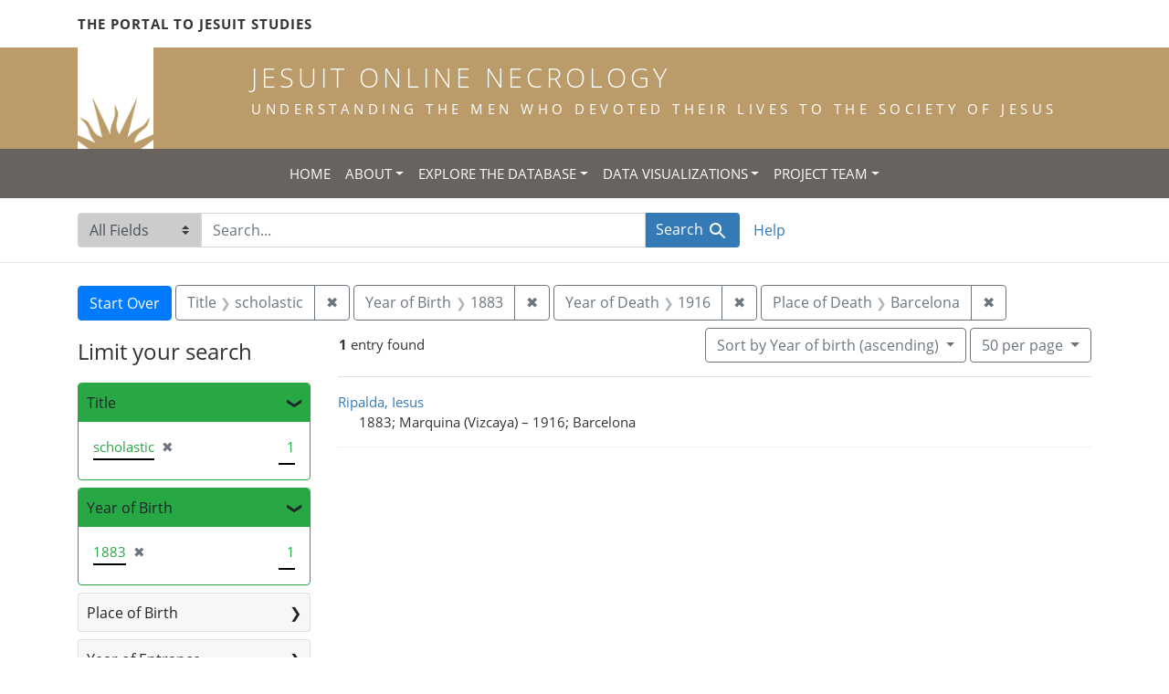

--- FILE ---
content_type: text/html; charset=utf-8
request_url: https://jesuitonlinenecrology.bc.edu/?f%5Bbirth_year_iti%5D%5B%5D=1883&f%5Bdeath_year_iti%5D%5B%5D=1916&f%5Bplace_of_death_facet%5D%5B%5D=Barcelona&f%5Btitle_facet%5D%5B%5D=scholastic&per_page=50&q=&search_field=all_fields&sort=birth_asc
body_size: 5190
content:

<!DOCTYPE html>
<html class="no-js" lang="en">
  <head>
    <meta charset="utf-8">
    <meta http-equiv="Content-Type" content="text/html; charset=utf-8">
    <meta name="viewport" content="width=device-width, initial-scale=1, shrink-to-fit=no">

    <!-- Internet Explorer use the highest version available -->
    <meta http-equiv="X-UA-Compatible" content="IE=edge">

    <title>Year of Birth: 1883 / Year of Death: 1916 / Place of Death: Barcelona / Title: scholastic - Jesuit Online Necrology Search Results</title>
    <link href="https://jesuitonlinenecrology.bc.edu/catalog/opensearch.xml" title="Jesuit Online Necrology" type="application/opensearchdescription+xml" rel="search" />
    <link rel="shortcut icon" type="image/x-icon" href="/assets/favicon-2ac77be714dcfe50cdeba749fef7e6f521083334a154e1f98c4592862c9f23f7.ico" />
    <link rel="stylesheet" media="all" href="/assets/application-4df41d5f4c3c192708a18aa2428e5ef17668a63f0fba292135946dd42141d097.css" />
    <script src="/assets/application-59eec9320c2466fcfd49b496754ac300e095ca7eae90e3a0e87c1a6f6f54b114.js"></script>
    <meta name="csrf-param" content="authenticity_token" />
<meta name="csrf-token" content="7jQHkAY5aPjgLPLV2eX1cTEPRPOcTL6WmCrDaF0IS28Wwoo8eWXFYJrMr7wf-GXh-AwnI_d5GeughBiK-cHoyg" />
      <meta name="totalResults" content="1" />
<meta name="startIndex" content="0" />
<meta name="itemsPerPage" content="50" />

  <link rel="alternate" type="application/rss+xml" title="RSS for results" href="/catalog.rss?f%5Bbirth_year_iti%5D%5B%5D=1883&amp;f%5Bdeath_year_iti%5D%5B%5D=1916&amp;f%5Bplace_of_death_facet%5D%5B%5D=Barcelona&amp;f%5Btitle_facet%5D%5B%5D=scholastic&amp;per_page=50&amp;q=&amp;search_field=all_fields&amp;sort=birth_asc" />
  <link rel="alternate" type="application/atom+xml" title="Atom for results" href="/catalog.atom?f%5Bbirth_year_iti%5D%5B%5D=1883&amp;f%5Bdeath_year_iti%5D%5B%5D=1916&amp;f%5Bplace_of_death_facet%5D%5B%5D=Barcelona&amp;f%5Btitle_facet%5D%5B%5D=scholastic&amp;per_page=50&amp;q=&amp;search_field=all_fields&amp;sort=birth_asc" />
  <link rel="alternate" type="application/json" title="JSON" href="/catalog.json?f%5Bbirth_year_iti%5D%5B%5D=1883&amp;f%5Bdeath_year_iti%5D%5B%5D=1916&amp;f%5Bplace_of_death_facet%5D%5B%5D=Barcelona&amp;f%5Btitle_facet%5D%5B%5D=scholastic&amp;per_page=50&amp;q=&amp;search_field=all_fields&amp;sort=birth_asc" />

    <!--- THIS IS TEXT TO SHOW -->
      <!-- Global site tag (gtag.js) - Google Analytics -->
 <!-- Google tag (gtag.js) -->
<script async src="https://www.googletagmanager.com/gtag/js?id=G-JV5MBTGVZS"></script>
<script>
  window.dataLayer = window.dataLayer || [];
  function gtag(){dataLayer.push(arguments);}
  gtag('js', new Date());

  gtag('config', 'G-JV5MBTGVZS');
</script>

  </head>
  <body class="blacklight-catalog blacklight-catalog-index">
    <header class="header">
  <!-- portal link container -->
  <div class="container-md">
      <div class="row">
        <div class="top-menu col-12">
          <span class="upper hidden-xs"><a href="https://www.jesuitportal.bc.edu" target="new" class="iajs">The Portal to Jesuit Studies</a></span>
          <ul class="nav navbar-nav bc-top-nav ">
            <!--
                <li>
                  <div class='nav-item user-signin'><a href="/users/sign_in">Sign in</a></div>
                </li>
            -->
          </ul>
        </div>
      </div>
    </div>
  </div>

  <!-- logo continer -->
  <div class="container-fluid brand-backgnd">
    <div class="container-md">
      <div class="brand">
        <a class="row site-header__link" href="/">
          <div class="col-md-2 col-sm-2 header-image">
            <img alt="Institute for Advanced Jesuit Studies" class="logo" src="/assets/bciajs_logo_transparent-c9c020bd7c4492ea218cf7136d6f885dbf37d7613344063eec18e282723f55cf.png" />
          </div>
          <div class="col-md-10 col-sm-10 header-text">
            <h1 class="upper header-title mt-3">Jesuit Online Necrology</h1>
            <h4 class="upper header-sub-title">Understanding the men who devoted their lives to the Society of Jesus</h4>
          </div>
        </a>
      </div>
    </div>
  </div>
</header>
    <nav id="skip-link" role="navigation" aria-label="Skip links">
      <a class="element-invisible element-focusable rounded-bottom py-2 px-3" data-turbolinks="false" href="#search_field">Skip to search</a>
      <a class="element-invisible element-focusable rounded-bottom py-2 px-3" data-turbolinks="false" href="#main-container">Skip to main content</a>
          <a class="element-invisible element-focusable rounded-bottom py-2 px-3" data-turbolinks="false" href="#documents">Skip to first result</a>

    </nav>
    <nav class="navbar navbar-expand-md topbar" role="navigation">

  <button class="navbar-toggler" type="button" data-toggle="collapse" data-target="#user-util-collapse" aria-controls="user-util-collapse" aria-expanded="false" aria-label="Toggle navigation">
    <span class="navbar-toggler-icon"></span>
  </button>

  <div class="container-fluid">  
    <div class="collapse navbar-collapse justify-content-md-center" id="user-util-collapse">
      <ul class="navbar-nav">
  <li class="nav-item"><a class="nav-link text-uppercase" href="/">Home</a></li>
  <li class="nav-item dropdown">
      <a class="nav-link dropdown-toggle text-uppercase" href="#" id="navbarAboutDropdown" role="button" data-toggle="dropdown" aria-haspopup="true" aria-expanded="false">About</a>
      <ul class="dropdown-menu" aria-labelledby="navbarAboutDropdown">
        <li><a class="dropdown-item" href="/pages/project">The Project</a></li>
        <li><a class="dropdown-item" href="/pages/source">The Source</a></li>
        <li><a class="dropdown-item" href="/pages/conventions">The Conventions</a></li>
        <li><a class="dropdown-item" href="/pages/names">The Names</a></li>
      </ul>
  </li>
  <li class="nav-item dropdown">
      <a class="nav-link dropdown-toggle text-uppercase" href="#" id="navbarAboutDropdown" role="button" data-toggle="dropdown" aria-haspopup="true" aria-expanded="false">Explore the Database</a>
      <ul class="dropdown-menu" aria-labelledby="navbarAboutDropdown">
        <li><a class="dropdown-item" href="/?search_field=all_fields&amp;q=">Browse the Database</a></li>
        <li><a class="dropdown-item" href="/pages/tips">Searching Tips/ FAQ</a></li>
      </ul>
  </li>
  <li class="nav-item dropdown">
      <a class="nav-link dropdown-toggle text-uppercase" href="#" id="navbarAboutDropdown" role="button" data-toggle="dropdown" aria-haspopup="true" aria-expanded="false">Data Visualizations</a>
      <ul class="dropdown-menu" aria-labelledby="navbarAboutDropdown">
        <li><a class="dropdown-item" href="/pages/mapping">Mapping the Necrologies</a></li>
        <li><a class="dropdown-item" href="/pages/tableau">Visualizing the Necrology</a></li>
      </ul>
  </li>
  <li class="nav-item dropdown">
      <a class="nav-link dropdown-toggle text-uppercase" href="#" id="navbarAboutDropdown" role="button" data-toggle="dropdown" aria-haspopup="true" aria-expanded="false">Project Team</a>
      <ul class="dropdown-menu" aria-labelledby="navbarAboutDropdown">
        <li><a class="dropdown-item" href="/pages/team">Project Team</a></li>
        <li><a class="dropdown-item" href="/pages/praxis">Praxis</a></li>
        <li><a class="dropdown-item" href="/pages/contact">Contact Us</a></li>
      </ul>
  </li>
  <!--
  
    <li class="nav-item"><a class="nav-link" href="/search_history">History</a>
</li>
  -->
  <!--li class="nav-item"><a class="nav-link" href="/pages">Pages</a></li-->
</ul>
    </div>
  </div>
</nav>

  <div class="navbar-search navbar" role="navigation">
    <div class="container search-navbar-jon">
      <form class="search-query-form" role="search" aria-label="Search" action="https://jesuitonlinenecrology.bc.edu/" accept-charset="UTF-8" method="get">
  <input type="hidden" name="f[birth_year_iti][]" value="1883" />
<input type="hidden" name="f[death_year_iti][]" value="1916" />
<input type="hidden" name="f[place_of_death_facet][]" value="Barcelona" />
<input type="hidden" name="f[title_facet][]" value="scholastic" />
<input type="hidden" name="per_page" value="50" />
<input type="hidden" name="sort" value="birth_asc" />
    <label for="search_field" class="sr-only">Search in</label>
  <div class="input-group">
    

        <select name="search_field" id="search_field" title="Targeted search options" class="custom-select search-field"><option selected="selected" value="all_fields">All Fields</option>
<option value="name">Name</option>
<option value="place">Place</option></select>

    <label for="q" class="sr-only">search for</label>
    <input type="text" name="q" id="q" value="" placeholder="Search..." class="search-q q form-control rounded-0" autocomplete="off" data-autocomplete-enabled="true" data-autocomplete-path="/catalog/suggest" />

    <span class="input-group-append">
      

      <button type="submit" class="btn btn-primary search-btn" id="search">
        <span class="submit-search-text">Search</span>
        <span class="blacklight-icons blacklight-icon-search" aria-hidden="true"><?xml version="1.0"?>
<svg width="24" height="24" viewBox="0 0 24 24" aria-label="Search" role="img">
  <title>Search</title>
  <path fill="none" d="M0 0h24v24H0V0z"/>
  <path d="M15.5 14h-.79l-.28-.27C15.41 12.59 16 11.11 16 9.5 16 5.91 13.09 3 9.5 3S3 5.91 3 9.5 5.91 16 9.5 16c1.61 0 3.09-.59 4.23-1.57l.27.28v.79l5 4.99L20.49 19l-4.99-5zm-6 0C7.01 14 5 11.99 5 9.5S7.01 5 9.5 5 14 7.01 14 9.5 11.99 14 9.5 14z"/>
</svg>
</span>
      </button>
    </span>
  </div>
</form>


      <div class="search-links clearfix">
        <p id="search-help" class="search-link"><a href="/pages/tips">Help</a></p>
        <!--p id="advanced-search" class="search-link"><a href="/advanced">Advanced Search</a></p-->
      </div>
    </div>
  </div>


  <main id="main-container" class="container" role="main" aria-label="Main content">
      <h1 class="sr-only top-content-title">Search</h1>

      <div id="appliedParams" class="clearfix constraints-container">
      <h2 class="sr-only">Search Constraints</h2>

      <a class="catalog_startOverLink btn btn-primary" href="/">Start Over</a>

      <span class="constraints-label sr-only">You searched for:</span>
      
<span class="btn-group applied-filter constraint filter filter-title_facet">
  <span class="constraint-value btn btn-outline-secondary">
      <span class="filter-name">Title</span>
      <span class="filter-value" title="scholastic">scholastic</span>
  </span>
    <a class="btn btn-outline-secondary remove" href="/?f%5Bbirth_year_iti%5D%5B%5D=1883&amp;f%5Bdeath_year_iti%5D%5B%5D=1916&amp;f%5Bplace_of_death_facet%5D%5B%5D=Barcelona&amp;per_page=50&amp;q=&amp;search_field=all_fields&amp;sort=birth_asc">
      <span class="remove-icon" aria-hidden="true">✖</span>
      <span class="sr-only">
        Remove constraint Title: scholastic
      </span>
</a></span>



<span class="btn-group applied-filter constraint filter filter-birth_year_iti">
  <span class="constraint-value btn btn-outline-secondary">
      <span class="filter-name">Year of Birth</span>
      <span class="filter-value" title="1883">1883</span>
  </span>
    <a class="btn btn-outline-secondary remove" href="/?f%5Bdeath_year_iti%5D%5B%5D=1916&amp;f%5Bplace_of_death_facet%5D%5B%5D=Barcelona&amp;f%5Btitle_facet%5D%5B%5D=scholastic&amp;per_page=50&amp;q=&amp;search_field=all_fields&amp;sort=birth_asc">
      <span class="remove-icon" aria-hidden="true">✖</span>
      <span class="sr-only">
        Remove constraint Year of Birth: 1883
      </span>
</a></span>



<span class="btn-group applied-filter constraint filter filter-death_year_iti">
  <span class="constraint-value btn btn-outline-secondary">
      <span class="filter-name">Year of Death</span>
      <span class="filter-value" title="1916">1916</span>
  </span>
    <a class="btn btn-outline-secondary remove" href="/?f%5Bbirth_year_iti%5D%5B%5D=1883&amp;f%5Bplace_of_death_facet%5D%5B%5D=Barcelona&amp;f%5Btitle_facet%5D%5B%5D=scholastic&amp;per_page=50&amp;q=&amp;search_field=all_fields&amp;sort=birth_asc">
      <span class="remove-icon" aria-hidden="true">✖</span>
      <span class="sr-only">
        Remove constraint Year of Death: 1916
      </span>
</a></span>



<span class="btn-group applied-filter constraint filter filter-place_of_death_facet">
  <span class="constraint-value btn btn-outline-secondary">
      <span class="filter-name">Place of Death</span>
      <span class="filter-value" title="Barcelona">Barcelona</span>
  </span>
    <a class="btn btn-outline-secondary remove" href="/?f%5Bbirth_year_iti%5D%5B%5D=1883&amp;f%5Bdeath_year_iti%5D%5B%5D=1916&amp;f%5Btitle_facet%5D%5B%5D=scholastic&amp;per_page=50&amp;q=&amp;search_field=all_fields&amp;sort=birth_asc">
      <span class="remove-icon" aria-hidden="true">✖</span>
      <span class="sr-only">
        Remove constraint Place of Death: Barcelona
      </span>
</a></span>


    </div>



    <div class="row">
  <div class="col-md-12">
    <div id="main-flashes">
      <div class="flash_messages">
    
    
    
    
</div>

    </div>
  </div>
</div>


    <div class="row">
          <section id="content" class="col-lg-9 order-last" aria-label="search results">
        





<div id="sortAndPerPage" class="sort-pagination d-md-flex justify-content-between" role="navigation" aria-label="Results navigation">
  <nav class="pagination" role="region">
      <div class="page-links">
      <span class="page-entries">
        <strong>1</strong> entry found
      </span>
    </div> 

</nav>

  <div class="search-widgets">

          <div id="sort-dropdown" class="btn-group sort-dropdown">
  <button type="button" class="btn btn-outline-secondary dropdown-toggle" data-toggle="dropdown" aria-expanded="false">
    Sort<span class="d-none d-sm-inline"> by Year of birth (ascending)</span> <span class="caret"></span>
  </button>

  <div class="dropdown-menu" role="menu">
      <a class="dropdown-item" role="menuitem" href="/?f%5Bbirth_year_iti%5D%5B%5D=1883&amp;f%5Bdeath_year_iti%5D%5B%5D=1916&amp;f%5Bplace_of_death_facet%5D%5B%5D=Barcelona&amp;f%5Btitle_facet%5D%5B%5D=scholastic&amp;per_page=50&amp;q=&amp;search_field=all_fields&amp;sort=relevance">Relevance</a>
      <a class="dropdown-item" role="menuitem" href="/?f%5Bbirth_year_iti%5D%5B%5D=1883&amp;f%5Bdeath_year_iti%5D%5B%5D=1916&amp;f%5Bplace_of_death_facet%5D%5B%5D=Barcelona&amp;f%5Btitle_facet%5D%5B%5D=scholastic&amp;per_page=50&amp;q=&amp;search_field=all_fields&amp;sort=name">Name</a>
      <a class="dropdown-item" role="menuitem" href="/?f%5Bbirth_year_iti%5D%5B%5D=1883&amp;f%5Bdeath_year_iti%5D%5B%5D=1916&amp;f%5Bplace_of_death_facet%5D%5B%5D=Barcelona&amp;f%5Btitle_facet%5D%5B%5D=scholastic&amp;per_page=50&amp;q=&amp;search_field=all_fields&amp;sort=birth_asc">Year of birth (ascending)</a>
      <a class="dropdown-item" role="menuitem" href="/?f%5Bbirth_year_iti%5D%5B%5D=1883&amp;f%5Bdeath_year_iti%5D%5B%5D=1916&amp;f%5Bplace_of_death_facet%5D%5B%5D=Barcelona&amp;f%5Btitle_facet%5D%5B%5D=scholastic&amp;per_page=50&amp;q=&amp;search_field=all_fields&amp;sort=birth_desc">Year of birth (descending)</a>
  </div>
</div>




          <span class="sr-only">Number of results to display per page</span>
  <div id="per_page-dropdown" class="btn-group per_page-dropdown">
  <button type="button" class="btn btn-outline-secondary dropdown-toggle" data-toggle="dropdown" aria-expanded="false">
    50<span class="sr-only"> per page</span><span class="d-none d-sm-inline"> per page</span> <span class="caret"></span>
  </button>

  <div class="dropdown-menu" role="menu">
      <a class="dropdown-item" role="menuitem" href="/?f%5Bbirth_year_iti%5D%5B%5D=1883&amp;f%5Bdeath_year_iti%5D%5B%5D=1916&amp;f%5Bplace_of_death_facet%5D%5B%5D=Barcelona&amp;f%5Btitle_facet%5D%5B%5D=scholastic&amp;per_page=10&amp;q=&amp;search_field=all_fields&amp;sort=birth_asc">10<span class="sr-only"> per page</span></a>
      <a class="dropdown-item" role="menuitem" href="/?f%5Bbirth_year_iti%5D%5B%5D=1883&amp;f%5Bdeath_year_iti%5D%5B%5D=1916&amp;f%5Bplace_of_death_facet%5D%5B%5D=Barcelona&amp;f%5Btitle_facet%5D%5B%5D=scholastic&amp;per_page=20&amp;q=&amp;search_field=all_fields&amp;sort=birth_asc">20<span class="sr-only"> per page</span></a>
      <a class="dropdown-item" role="menuitem" href="/?f%5Bbirth_year_iti%5D%5B%5D=1883&amp;f%5Bdeath_year_iti%5D%5B%5D=1916&amp;f%5Bplace_of_death_facet%5D%5B%5D=Barcelona&amp;f%5Btitle_facet%5D%5B%5D=scholastic&amp;per_page=50&amp;q=&amp;search_field=all_fields&amp;sort=birth_asc">50<span class="sr-only"> per page</span></a>
      <a class="dropdown-item" role="menuitem" href="/?f%5Bbirth_year_iti%5D%5B%5D=1883&amp;f%5Bdeath_year_iti%5D%5B%5D=1916&amp;f%5Bplace_of_death_facet%5D%5B%5D=Barcelona&amp;f%5Btitle_facet%5D%5B%5D=scholastic&amp;per_page=100&amp;q=&amp;search_field=all_fields&amp;sort=birth_asc">100<span class="sr-only"> per page</span></a>
  </div>
</div>



        

</div>
</div>


<h2 class="sr-only">Search Results</h2>

  <div id="documents" class="documents-list">
  <article data-document-id="50039" data-document-counter="1" itemscope="itemscope" itemtype="http://schema.org/Thing" class="document document-position-1">
  
    <div class="document-main-section">
      <a data-context-href="/catalog/50039/track?counter=1&amp;document_id=50039&amp;per_page=50&amp;search_id=175023333" itemprop="name" href="/catalog/50039">Ripalda, Iesus</a>
      
      
      <div class="tombstone">
        <span class="tombstone__birth">1883; Marquina (Vizcaya)</span>
        <span class="tombstone__connector"> – </span>
        <span class="tombstone__death">1916; Barcelona</span>
      </div>
    </div>
    
  
</article>
</div>





    </section>

    <section id="sidebar" class="page-sidebar col-lg-3 order-first" aria-label="limit your search">
            <div id="facets" class="facets sidenav facets-toggleable-md">
  <div class="facets-header">
    <h2 class="facets-heading">Limit your search</h2>

    <button class="navbar-toggler navbar-toggler-right" type="button" data-toggle="collapse" data-target="#facet-panel-collapse" aria-controls="facet-panel-collapse" aria-expanded="false" aria-label="Toggle facets">
      <span class="navbar-toggler-icon"></span>
</button>  </div>

  <div id="facet-panel-collapse" class="facets-collapse collapse">
      <div class="card facet-limit blacklight-title_facet facet-limit-active">
  <h3 class="card-header p-0 facet-field-heading" id="facet-title_facet-header">
    <button
      type="button"
      class="btn btn-block p-2 text-left collapse-toggle "
      data-toggle="collapse"
      data-target="#facet-title_facet"
      aria-expanded="true"
    >
          Title

    </button>
  </h3>
  <div id="facet-title_facet" aria-labelledby="facet-title_facet-header" class="panel-collapse facet-content collapse show">
    <div class="card-body">
              
    <ul class="facet-values list-unstyled">
      <li><span class="facet-label"><span class="selected">scholastic</span><a class="remove" href="/?f%5Bbirth_year_iti%5D%5B%5D=1883&amp;f%5Bdeath_year_iti%5D%5B%5D=1916&amp;f%5Bplace_of_death_facet%5D%5B%5D=Barcelona&amp;per_page=50&amp;q=&amp;search_field=all_fields&amp;sort=birth_asc"><span class="remove-icon" aria-hidden="true">✖</span><span class="sr-only">[remove]</span></a></span><span class="selected facet-count">1</span></li>
    </ul>




    </div>
  </div>
</div>

<div class="card facet-limit blacklight-birth_year_iti facet-limit-active">
  <h3 class="card-header p-0 facet-field-heading" id="facet-birth_year_iti-header">
    <button
      type="button"
      class="btn btn-block p-2 text-left collapse-toggle "
      data-toggle="collapse"
      data-target="#facet-birth_year_iti"
      aria-expanded="true"
    >
          Year of Birth

    </button>
  </h3>
  <div id="facet-birth_year_iti" aria-labelledby="facet-birth_year_iti-header" class="panel-collapse facet-content collapse show">
    <div class="card-body">
              
    <ul class="facet-values list-unstyled">
      <li><span class="facet-label"><span class="selected">1883</span><a class="remove" href="/?f%5Bdeath_year_iti%5D%5B%5D=1916&amp;f%5Bplace_of_death_facet%5D%5B%5D=Barcelona&amp;f%5Btitle_facet%5D%5B%5D=scholastic&amp;per_page=50&amp;q=&amp;search_field=all_fields&amp;sort=birth_asc"><span class="remove-icon" aria-hidden="true">✖</span><span class="sr-only">[remove]</span></a></span><span class="selected facet-count">1</span></li>
    </ul>




    </div>
  </div>
</div>

<div class="card facet-limit blacklight-place_of_birth_facet ">
  <h3 class="card-header p-0 facet-field-heading" id="facet-place_of_birth_facet-header">
    <button
      type="button"
      class="btn btn-block p-2 text-left collapse-toggle collapsed"
      data-toggle="collapse"
      data-target="#facet-place_of_birth_facet"
      aria-expanded="false"
    >
          Place of Birth

    </button>
  </h3>
  <div id="facet-place_of_birth_facet" aria-labelledby="facet-place_of_birth_facet-header" class="panel-collapse facet-content collapse ">
    <div class="card-body">
              
    <ul class="facet-values list-unstyled">
      <li><span class="facet-label"><a class="facet-select" href="/?f%5Bbirth_year_iti%5D%5B%5D=1883&amp;f%5Bdeath_year_iti%5D%5B%5D=1916&amp;f%5Bplace_of_birth_facet%5D%5B%5D=Marquina+%28Vizcaya%29&amp;f%5Bplace_of_death_facet%5D%5B%5D=Barcelona&amp;f%5Btitle_facet%5D%5B%5D=scholastic&amp;per_page=50&amp;q=&amp;search_field=all_fields&amp;sort=birth_asc">Marquina (Vizcaya)</a></span><span class="facet-count">1</span></li>
    </ul>




    </div>
  </div>
</div>

<div class="card facet-limit blacklight-entrance_year_iti ">
  <h3 class="card-header p-0 facet-field-heading" id="facet-entrance_year_iti-header">
    <button
      type="button"
      class="btn btn-block p-2 text-left collapse-toggle collapsed"
      data-toggle="collapse"
      data-target="#facet-entrance_year_iti"
      aria-expanded="false"
    >
          Year of Entrance

    </button>
  </h3>
  <div id="facet-entrance_year_iti" aria-labelledby="facet-entrance_year_iti-header" class="panel-collapse facet-content collapse ">
    <div class="card-body">
              
    <ul class="facet-values list-unstyled">
      <li><span class="facet-label"><a class="facet-select" href="/?f%5Bbirth_year_iti%5D%5B%5D=1883&amp;f%5Bdeath_year_iti%5D%5B%5D=1916&amp;f%5Bentrance_year_iti%5D%5B%5D=1902&amp;f%5Bplace_of_death_facet%5D%5B%5D=Barcelona&amp;f%5Btitle_facet%5D%5B%5D=scholastic&amp;per_page=50&amp;q=&amp;search_field=all_fields&amp;sort=birth_asc">1902</a></span><span class="facet-count">1</span></li>
    </ul>




    </div>
  </div>
</div>

<div class="card facet-limit blacklight-entrance_province_facet ">
  <h3 class="card-header p-0 facet-field-heading" id="facet-entrance_province_facet-header">
    <button
      type="button"
      class="btn btn-block p-2 text-left collapse-toggle collapsed"
      data-toggle="collapse"
      data-target="#facet-entrance_province_facet"
      aria-expanded="false"
    >
          Entrance Province

    </button>
  </h3>
  <div id="facet-entrance_province_facet" aria-labelledby="facet-entrance_province_facet-header" class="panel-collapse facet-content collapse ">
    <div class="card-body">
              
    <ul class="facet-values list-unstyled">
      <li><span class="facet-label"><a class="facet-select" href="/?f%5Bbirth_year_iti%5D%5B%5D=1883&amp;f%5Bdeath_year_iti%5D%5B%5D=1916&amp;f%5Bentrance_province_facet%5D%5B%5D=Mexicana&amp;f%5Bplace_of_death_facet%5D%5B%5D=Barcelona&amp;f%5Btitle_facet%5D%5B%5D=scholastic&amp;per_page=50&amp;q=&amp;search_field=all_fields&amp;sort=birth_asc">Mexicana</a></span><span class="facet-count">1</span></li>
    </ul>




    </div>
  </div>
</div>

<div class="card facet-limit blacklight-death_year_iti facet-limit-active">
  <h3 class="card-header p-0 facet-field-heading" id="facet-death_year_iti-header">
    <button
      type="button"
      class="btn btn-block p-2 text-left collapse-toggle "
      data-toggle="collapse"
      data-target="#facet-death_year_iti"
      aria-expanded="true"
    >
          Year of Death

    </button>
  </h3>
  <div id="facet-death_year_iti" aria-labelledby="facet-death_year_iti-header" class="panel-collapse facet-content collapse show">
    <div class="card-body">
              
    <ul class="facet-values list-unstyled">
      <li><span class="facet-label"><span class="selected">1916</span><a class="remove" href="/?f%5Bbirth_year_iti%5D%5B%5D=1883&amp;f%5Bplace_of_death_facet%5D%5B%5D=Barcelona&amp;f%5Btitle_facet%5D%5B%5D=scholastic&amp;per_page=50&amp;q=&amp;search_field=all_fields&amp;sort=birth_asc"><span class="remove-icon" aria-hidden="true">✖</span><span class="sr-only">[remove]</span></a></span><span class="selected facet-count">1</span></li>
    </ul>




    </div>
  </div>
</div>

<div class="card facet-limit blacklight-place_of_death_facet facet-limit-active">
  <h3 class="card-header p-0 facet-field-heading" id="facet-place_of_death_facet-header">
    <button
      type="button"
      class="btn btn-block p-2 text-left collapse-toggle "
      data-toggle="collapse"
      data-target="#facet-place_of_death_facet"
      aria-expanded="true"
    >
          Place of Death

    </button>
  </h3>
  <div id="facet-place_of_death_facet" aria-labelledby="facet-place_of_death_facet-header" class="panel-collapse facet-content collapse show">
    <div class="card-body">
              
    <ul class="facet-values list-unstyled">
      <li><span class="facet-label"><span class="selected">Barcelona</span><a class="remove" href="/?f%5Bbirth_year_iti%5D%5B%5D=1883&amp;f%5Bdeath_year_iti%5D%5B%5D=1916&amp;f%5Btitle_facet%5D%5B%5D=scholastic&amp;per_page=50&amp;q=&amp;search_field=all_fields&amp;sort=birth_asc"><span class="remove-icon" aria-hidden="true">✖</span><span class="sr-only">[remove]</span></a></span><span class="selected facet-count">1</span></li>
    </ul>




    </div>
  </div>
</div>

</div></div>



    </section>

    </div>
  </main>

    <footer class="bcfooter">
  <div class="footer container mt-5">
      <div class="inner">
        <div class="row">
          <div class="col-12 my-3">
            <div class="pagebreak"></div>
          </div>
          <div class="col-12 footer-text mt-3">
            <p class="footer-title">Jesuit Online Necrology</p>
            <p>The Jesuit Online Necrology is founded by three institutions -- the Archivum Romanum Societatis Iesu, the Institute for Advanced Jesuit Studies at Boston College, and the Woodstock Theological Library at Georgetown University.</p>
            <div class="row my-4">
              <div class="col-sm-12 col-md-3"><img width="175" alt="Boston College Libraries" src="/assets/bc_library_logo_300-5622ffaeb656ebc6932dd187fae661ab661dfd045dbfa4eabac32bd54f9983cc.png" /></div>
              <p class="col-sm-12 col-md-9" id="lib-blurb">The Jesuit Online Necrology was developed by the Boston College Libraries. Learn more about the <a href="/pages/team">development team</a> and process.</p>
            </div>
          </div>
          <div class="col-12 footer-links">
            <ul class="site-links mt-2 mb-4">
              <li><a href="/pages/contact">Contact the Projects&#39; Editors</a></li>
              <li><a href="/pages/project">Learn More</a></li>
                <li>
                  <div class='nav-item user-signin'><a href="/users/sign_in">Staff sign in</a></div>
                </li>
            </ul>
          </div>
          <div class="col-12 copyright">
            <p>Copyright Trustees of Boston College</p>
          </div>
        </div>
      </div>
  </div>
</footer>
    <div id="blacklight-modal" class="modal fade" tabindex="-1" role="dialog" aria-hidden="true">
  <div class="modal-dialog modal-lg" role="document">
    <div class="modal-content">
    </div>
  </div>
</div>

  </body>
</html>
